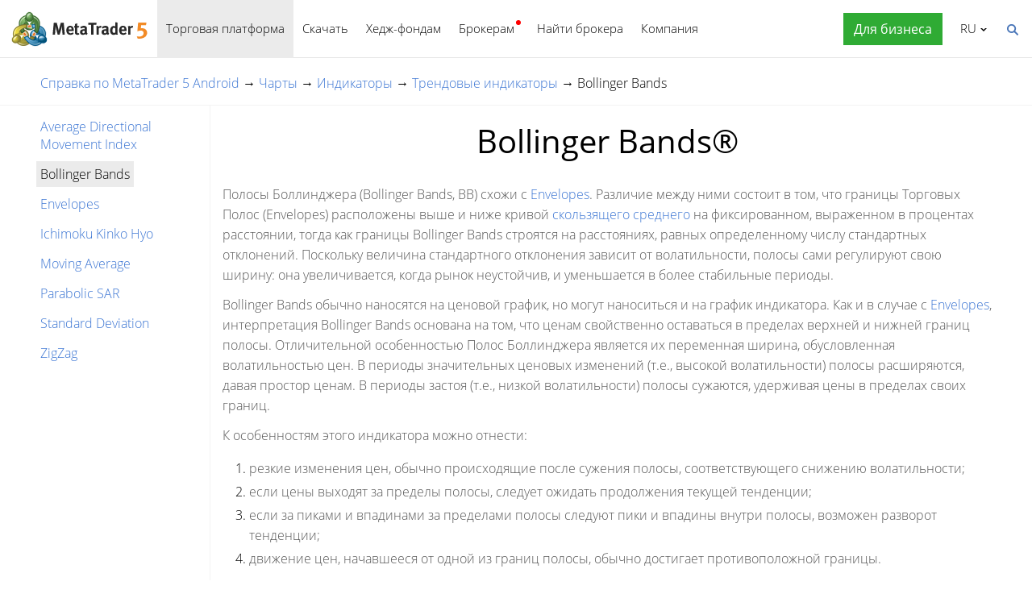

--- FILE ---
content_type: text/html; charset=utf-8
request_url: https://www.metatrader5.com/ru/mobile-trading/android/help/chart/indicators/trend_indicators/bollinger_bands
body_size: 7554
content:
<!DOCTYPE html>

<html lang="ru">
<head itemscope itemtype="https://schema.org/WebSite">
    <meta http-equiv="X-UA-Compatible" content="IE=edge">
    <meta itemprop="name" content="MetaTrader 5" />
    <meta http-equiv="Content-Type" content="text/html; charset=utf-8">
    <title>Bollinger Bands - Трендовые индикаторы - Индикаторы - Чарты - MetaTrader 5 для Android - Справка по MetaTrader 5 Android</title>
    <meta name="viewport" content="width=device-width, initial-scale=1.0, minimum-scale=1.0" />
    <meta name="mobileoptimized" content="0" />
    <meta name="description" content="Полосы Боллинджера (Bollinger Bands, BB) схожи с Envelopes. Различие между ними состоит в том, что границы Торговых Полос... - Bollinger Bands - Трендовые индикаторы - Индикаторы">
    <meta property="og:title" content="Bollinger Bands - Трендовые индикаторы - Индикаторы - Чарты - MetaTrader 5 для Android - Справка по MetaTrader 5 Android">
    <meta property="og:url" content="https://www.metatrader5.com/ru/mobile-trading/android/help/chart/indicators/trend_indicators/bollinger_bands">
    <meta property="og:description" content="Полосы Боллинджера (Bollinger Bands, BB) схожи с Envelopes. Различие между ними состоит в том, что границы Торговых Полос (Envelopes) расположены...">
    <meta property="og:image" content="https://www.metatrader5.com/i/logo_metatrader5.png">
    <meta property="og:type" content="article>">
    <meta name="twitter:card" content="summary_large_image">
    <meta http-equiv="x-dns-prefetch-control" content="on" />
    <meta name="msapplication-config" content="none" />
    <link rel="canonical" href="https://www.metatrader5.com/ru/mobile-trading/android/help/chart/indicators/trend_indicators/bollinger_bands">
    <link rel="alternate" hreflang="en" href="https://www.metatrader5.com/en/mobile-trading/android/help/chart/indicators/trend_indicators/bollinger_bands">
    <link rel="alternate" hreflang="es" href="https://www.metatrader5.com/es/mobile-trading/android/help/chart/indicators/trend_indicators/bollinger_bands">
    <link rel="alternate" hreflang="fr" href="https://www.metatrader5.com/fr/mobile-trading/android/help/chart/indicators/trend_indicators/bollinger_bands">
    <link rel="alternate" hreflang="ja" href="https://www.metatrader5.com/ja/mobile-trading/android/help/chart/indicators/trend_indicators/bollinger_bands">
    <link rel="alternate" hreflang="pt" href="https://www.metatrader5.com/pt/mobile-trading/android/help/chart/indicators/trend_indicators/bollinger_bands">
    <link rel="alternate" hreflang="ru" href="https://www.metatrader5.com/ru/mobile-trading/android/help/chart/indicators/trend_indicators/bollinger_bands">
    <link rel="alternate" hreflang="zh" href="https://www.metatrader5.com/zh/mobile-trading/android/help/chart/indicators/trend_indicators/bollinger_bands">
    <link rel="alternate" hreflang="de" href="https://www.metatrader5.com/de/mobile-trading/android/help/chart/indicators/trend_indicators/bollinger_bands">

    <link href="/ru/news/rss" rel="alternate" type="application/rss+xml" title="Новости - MetaQuotes">
    <link rel="shortcut icon" href="/favicon.ico">
    <link rel="apple-touch-icon" href="/i/favicons/apple-touch-icon.png">
    <link rel="apple-touch-icon" href="/i/favicons/apple-touch-icon-precomposed.png">
    <link rel="apple-touch-icon" type="image/png" href="/i/favicons/apple-touch-icon-152x152.png" sizes="152x152">
    <link rel="apple-touch-icon" type="image/png" href="/i/favicons/apple-touch-icon-152x152-precomposed.png" sizes="152x152">
    <link rel="apple-touch-icon" type="image/png" href="/i/favicons/apple-touch-icon-180x180.png" sizes="180x180">
    <link rel="apple-touch-icon" type="image/png" href="/i/favicons/apple-touch-icon-180x180-precomposed.png" sizes="180x180">
    
    <link href="/styles/all.dt138354dfa44.css" type="text/css" rel="stylesheet" media="all">
    
    
    <script type="text/javascript">
        var mqGlobal = {};
        mqGlobal.AddOnLoad = function (callback) {
            if (!this._onload) this._onload = [];
            this._onload[this._onload.length] = callback;
        };
        mqGlobal.AddOnReady = function (callback) {
            if (!this._onready) this._onready = [];
            this._onready[this._onready.length] = callback;
        };
        var replaceMt5DownloadLink = "https://download.mql5.com/cdn/web/metaquotes.ltd/mt5/MetaTrader5.pkg.zip?utm_source=www.metatrader5.com&amp;amp;utm_campaign=download.mt5.macos";
        var replaceMt5DownloadEvent = "MetaTrader+5+Desktop+Download";
        var replaceMt5DownloadLinkUtmSource = "www.metatrader5.com";
        var replaceMt5DownloadLinkUtmCampaign = "download";

        
        (function (a, e, f, g, b, c, d) { a[b] || (a.FintezaCoreObject = b, a[b] = a[b] || function () { (a[b].q = a[b].q || []).push(arguments) }, a[b].l = 1 * new Date, c = e.createElement(f), d = e.getElementsByTagName(f)[0], c.async = !0, c.defer = !0, c.src = g, d && d.parentNode && d.parentNode.insertBefore(c, d)) })
            (window, document, "script", "/fz/core.js", "fz");
        fz("register", "website", { id: "ckuudbnwaifqgldydwjcjrtgkmlsgaioog", trackLinks: true });
        
    </script>

    
    <script src="/js/all.dt13811cb0b71.js" type="text/javascript" defer="defer"></script>
    
</head>

<body itemscope="itemscope" itemtype="https://schema.org/WebPage">
    
    <div class="cover ">
        

        <div class="header ">
            <a href="/ru" class="logo">
                <img src="/i/metatrader-5-logo.png" srcset="/i/metatrader-5-logo_2x.png 2x" width="175" height="47" title="MetaTrader 5" alt="MetaTrader 5">
            </a>

            <ul class="menu" id="menu" itemscope itemtype="https://schema.org/SiteNavigationElement">
                  <li class="menu__item menu__item_main"><a href="/ru/trading-platform" class="selected" itemprop="URL">Торговая платформа</a>
  <ul class="menu__dropdown ">
    <li class="menu__item"><a href="/ru/trading-platform" itemprop="URL">MetaTrader 5</a></li>
    <li class="menu__item"><a href="/ru/download" itemprop="URL">Скачать</a></li>
    <li class="menu__item splitted"><a href="/ru/trading-platform/forex-stock-markets" itemprop="URL">Форекс и фондовые рынки</a></li>
    <li class="menu__item"><a href="/ru/trading-platform/trading" itemprop="URL">Торговля</a></li>
    <li class="menu__item"><a href="/ru/trading-platform/charts" itemprop="URL">Графики</a></li>
    <li class="menu__item"><a href="/ru/trading-platform/technical-analysis" itemprop="URL">Технический анализ</a></li>
    <li class="menu__item"><a href="/ru/trading-platform/fundamental-analysis" itemprop="URL">Фундаментальный анализ</a></li>
    <li class="menu__item"><a href="/ru/trading-platform/alerts" itemprop="URL">Алерты</a></li>
    <li class="menu__item menu__item menu__item_sub"><a href="/ru/automated-trading/mql5market" itemprop="URL">Торговые сервисы</a>
    <ul class="menu__dropdown menu__dropdown_sub">
      <li class="menu__item menu__item menu__item_sub"><a href="/ru/automated-trading/mql5market" itemprop="URL">Маркет</a>
      <ul class="menu__dropdown menu__dropdown_sub">
        <li class="menu__item"><a href="/ru/automated-trading/mql5market" itemprop="URL">MQL5 Маркет</a></li>
        <li class="menu__item"><a href="/ru/market/buy" itemprop="URL">Как купить робота или индикатор</a></li>
      </ul>
</li>
      <li class="menu__item menu__item menu__item_sub"><a href="/ru/trading-platform/trading-signals" itemprop="URL">Сигналы</a>
      <ul class="menu__dropdown menu__dropdown_sub">
        <li class="menu__item"><a href="/ru/trading-platform/trading-signals" itemprop="URL">Форекс сигналы и копирование сделок</a></li>
        <li class="menu__item"><a href="/ru/signals/overview" itemprop="URL">Подобрать сигнал</a></li>
        <li class="menu__item"><a href="/ru/signals/subscribe" itemprop="URL">Как подписаться на сигнал</a></li>
        <li class="menu__item"><a href="/ru/signals/providers" itemprop="URL">Как стать поставщиком сигнала</a></li>
      </ul>
</li>
      <li class="menu__item"><a href="/ru/trading-platform/vps" itemprop="URL">Виртуальный хостинг (VPS)</a></li>
    </ul>
</li>
    <li class="menu__item menu__item menu__item_sub"><a href="/ru/trading-platform/web-trading" itemprop="URL">Веб-трейдинг</a>
    <ul class="menu__dropdown menu__dropdown_sub">
      <li class="menu__item"><a href="/ru/trading-platform/web-trading" itemprop="URL">Браузерная платформа MetaTrader 5</a></li>
      <li class="menu__item"><a href="/ru/trading-platform/web-trading/features" itemprop="URL">Возможности веб-версии</a></li>
      <li class="menu__item"><a href="/ru/trading-platform/web-trading/professional-trading" itemprop="URL">Профессиональная торговля в пару кликов</a></li>
      <li class="menu__item"><a href="/ru/trading-platform/web-trading/examples-of-use" itemprop="URL">Когда веб-терминал незаменим</a></li>
      <li class="menu__item"><a href="/ru/trading-platform/web-trading/how-to-connect" itemprop="URL">Как подключиться?</a></li>
    </ul>
</li>
    <li class="menu__item menu__item menu__item_sub"><a href="/ru/automated-trading" itemprop="URL">Алготрейдинг</a>
    <ul class="menu__dropdown menu__dropdown_sub">
      <li class="menu__item"><a href="/ru/automated-trading" itemprop="URL">Среда разработки MQL5</a></li>
      <li class="menu__item"><a href="/ru/automated-trading/robots-indicators" itemprop="URL">Роботы и индикаторы</a></li>
      <li class="menu__item"><a href="/ru/automated-trading/mql5" itemprop="URL">Язык программирования MQL5</a></li>
      <li class="menu__item"><a href="/ru/automated-trading/mql5wizard" itemprop="URL">MQL5 Визард</a></li>
      <li class="menu__item"><a href="/ru/automated-trading/metaeditor" itemprop="URL">Редактор MetaEditor</a></li>
      <li class="menu__item"><a href="/ru/metaeditor/help" itemprop="URL">Справка по MetaEditor</a></li>
      <li class="menu__item"><a href="/ru/automated-trading/strategy-tester" itemprop="URL">Тестер стратегий</a></li>
      <li class="menu__item"><a href="https://www.mql5.com" target="_blank" itemprop="URL">MQL5.community</a></li>
    </ul>
</li>
    <li class="menu__item menu__item menu__item_sub"><a href="/ru/mobile-trading" class="selected" itemprop="URL">Мобильный трейдинг</a>
    <ul class="menu__dropdown menu__dropdown_sub">
      <li class="menu__item"><a href="/ru/mobile-trading" itemprop="URL">Мобильный трейдинг с MetaTrader 5</a></li>
      <li class="menu__item splitted"><a href="/ru/mobile-trading/iphone" itemprop="URL">MetaTrader 5 iPhone/iPad</a></li>
      <li class="menu__item"><a href="/ru/mobile-trading/iphone/help" itemprop="URL">Справка по MetaTrader 5 iPhone/iPad</a></li>
      <li class="menu__item splitted"><a href="/ru/mobile-trading/android" itemprop="URL">MetaTrader 5 Android</a></li>
      <li class="menu__item"><a href="/ru/mobile-trading/android/help" itemprop="URL">Справка по MetaTrader 5 Android</a></li>
    </ul>
</li>
    <li class="menu__item"><a href="/ru/trading-platform/comparison-mt5-mt4" itemprop="URL">Сравнение с MetaTrader 4</a></li>
    <li class="menu__item"><a href="/ru/terminal/help" itemprop="URL">Справка по MetaTrader 5</a></li>
    <li class="menu__item"><a href="/ru/releasenotes" itemprop="URL">Последние обновления</a></li>
  </ul>
</li>
  <li class="menu__item menu__item_main menu__item_singled"><a href="/ru/download" itemprop="URL">Скачать</a></li>
  <li class="menu__item menu__item_main"><a href="/ru/hedge-funds" itemprop="URL">Хедж-фондам</a>
  <ul class="menu__dropdown ">
    <li class="menu__item"><a href="/ru/hedge-funds" itemprop="URL">Платформа MetaTrader 5</a></li>
    <li class="menu__item"><a href="/ru/hedge-funds/owner" itemprop="URL">Для управляющего</a></li>
    <li class="menu__item"><a href="/ru/hedge-funds/manager" itemprop="URL">Для менеджеров</a></li>
    <li class="menu__item"><a href="/ru/hedge-funds/investor" itemprop="URL">Для инвесторов</a></li>
    <li class="menu__item"><a href="/ru/hedge-funds/buy" itemprop="URL">Купить платформу MetaTrader 5</a></li>
  </ul>
</li>
  <li class="menu__item menu__item_main menu__item_badge-new"><a href="/ru/brokers" itemprop="URL">Брокерам</a>
  <ul class="menu__dropdown ">
    <li class="menu__item"><a href="/ru/brokers" itemprop="URL">Платформа MetaTrader 5</a></li>
    <li class="menu__item"><a href="/ru/brokers/buy" itemprop="URL">Купить платформу MetaTrader 5</a></li>
    <li class="menu__item"><a href="/ru/brokers/newsfeed" itemprop="URL">Финансовые новости в платформе</a></li>
    <li class="menu__item"><a href="/ru/stocks-ecns" itemprop="URL">Фондовые рынки</a></li>
    <li class="menu__item menu__item_badge-new"><a href="/ru/brokers/ultency" itemprop="URL">Ultency Matching Engine</a></li>
    <li class="menu__item"><a href="/ru/stocks-ecns/liquidity_providers_ecns" itemprop="URL">Поставщики ликвидности (ECN)</a></li>
    <li class="menu__item"><a href="/ru/brokers/finteza-integration" itemprop="URL">Сквозная аналитика</a></li>
    <li class="menu__item"><a href="/ru/brokers/automations" itemprop="URL">Автоматизация</a></li>
    <li class="menu__item menu__item_badge-new"><a href="/ru/brokers/payments" itemprop="URL">Встроенные платежи</a></li>
    <li class="menu__item"><a href="/ru/brokers/comparison-mt5-mt4" itemprop="URL">Сравнение с MetaTrader 4</a></li>
    <li class="menu__item"><a href="/ru/brokers/how-to-start-a-brokerage-business" itemprop="URL">Как стать брокером</a></li>
  </ul>
</li>
  <li class="menu__item menu__item_main menu__item_singled"><a href="/ru/find-broker" itemprop="URL">Найти брокера</a></li>
  <li class="menu__item menu__item_main"><a href="/ru/company" itemprop="URL">Компания</a>
  <ul class="menu__dropdown ">
    <li class="menu__item"><a href="/ru/company" itemprop="URL">О компании</a></li>
    <li class="menu__item"><a href="/ru/news" itemprop="URL">Новости</a></li>
    <li class="menu__item"><a href="/ru/company/contacts" itemprop="URL">Контакты</a></li>
    <li class="menu__item"><a href="https://www.metaquotes.net/ru/legal" target="_blank" itemprop="URL">Правовая информация</a></li>
  </ul>
</li>


                
                <li class="menu__item menu__item_main menu__item_right menu__item_for-business menu__item_singled menu__item_no-borders">
                    <a href="javascript:void(0)" data-action="show-form" data-fz-event="Site Broker Form Header Request" title="Закажите MetaTrader 5">
                        <span class="button__get-trial">Для бизнеса</span>
                    </a>
                </li>
                
            </ul>


            <div class="sidebarToggleButton" id="sidebarToggleButton" onclick="Sidebar.Toggle();">
                <div></div>
            </div>


            <ul class="langmenu" id="langmenu" onmousedown="LangMenu.Show(event);">
                <li><a href='/en/mobile-trading/android/help/chart/indicators/trend_indicators/bollinger_bands'>English <abbr>EN</abbr></a></li><li><a href='/es/mobile-trading/android/help/chart/indicators/trend_indicators/bollinger_bands'>Español <abbr>ES</abbr></a></li><li><a href='/fr/mobile-trading/android/help/chart/indicators/trend_indicators/bollinger_bands'>Français <abbr>FR</abbr></a></li><li><a href='/ja/mobile-trading/android/help/chart/indicators/trend_indicators/bollinger_bands'>日本語 <abbr>JA</abbr></a></li><li><a href='/pt/mobile-trading/android/help/chart/indicators/trend_indicators/bollinger_bands'>Português <abbr>PT</abbr></a></li><li class='selected'><a href='/ru/mobile-trading/android/help/chart/indicators/trend_indicators/bollinger_bands'>Русский <abbr>RU</abbr></a></li><li><a href='/zh/mobile-trading/android/help/chart/indicators/trend_indicators/bollinger_bands'>中文 <abbr>ZH</abbr></a></li><li><a href='/de/mobile-trading/android/help/chart/indicators/trend_indicators/bollinger_bands'>Deutsch <abbr>DE</abbr></a></li>
            </ul>


            <div class="search__top" id="search__top">
                <div id="search__top__form__container" class="search__top__form formReg">
                    <div style="padding: 0 0 0 20px;">
                        <form id="search__top__form" method="get" autocomplete="off" action="/ru/search" onsubmit='document.location.assign(("/ru/search") + ($("keyword").value.length>0?("#!keyword="+encodeURIComponent($("keyword").value)):"")); if(document.location.href.indexOf("/ru/search#")>=0)setTimeout(function(){document.location.reload(true);},10);return false;'>
                            <div class='box'>
                                <div class='inputWrapper'>
                                    <input name="keyword" type="search" id="keyword" placeholder="Поиск" title="Введите текст для поиска" />
                                </div>
                            </div>
                        </form>
                        <script type="text/javascript">
                            mqGlobal.AddOnLoad(function () {
                                window.keywordSuggestsTop = new Suggestions("keyword","/ru/search/suggest","ru", function () { $('search__top__form').onsubmit(); });
                            });
                        </script>
                    </div>
                </div>
                <a href="javascript:void(0)" class="search__top__ico" id="search__top__ico" title="Найти"></a>
            </div>
        </div>

        

        

    

    <div class="line top"></div>

    <div class="helpContainer container">
        <div class="helpBreadCrumbs">
            
  <span><a href="/ru/mobile-trading/android/help" class='boldenPath'>Справка по MetaTrader 5 Android</a></span> &rarr; 
  <span><a href="/ru/mobile-trading/android/help/chart" class='boldenPath'>Чарты</a></span> &rarr; 
  <span><a href="/ru/mobile-trading/android/help/chart/indicators" class='boldenPath'>Индикаторы</a></span> &rarr; 
  <span><a href="/ru/mobile-trading/android/help/chart/indicators/trend_indicators" class='boldenPath'>Трендовые индикаторы</a></span> &rarr; 
  <span><span class="boldenPath">Bollinger Bands</span></span>

<script type="application/ld+json">
{"@context": "https://schema.org", "@type": "BreadcrumbList", "itemListElement": 
[
 {"@type": "ListItem", "position": 1, "item": {"@id": "/ru/mobile-trading/android/help", "name": "Справка по MetaTrader 5 Android"}},
 {"@type": "ListItem", "position": 2, "item": {"@id": "/ru/mobile-trading/android/help/chart", "name": "Чарты"}},
 {"@type": "ListItem", "position": 3, "item": {"@id": "/ru/mobile-trading/android/help/chart/indicators", "name": "Индикаторы"}},
 {"@type": "ListItem", "position": 4, "item": {"@id": "/ru/mobile-trading/android/help/chart/indicators/trend_indicators", "name": "Трендовые индикаторы"}},
 {"@type": "ListItem", "position": 5, "item": {"@id": "/ru/mobile-trading/android/help/chart/indicators/trend_indicators/bollinger_bands", "name": "Bollinger Bands"}}
]}
</script>

        </div>

        <div class="helpMenu">
            
<ul class="docsMenu"><li><a href="/ru/mobile-trading/android/help/chart/indicators/trend_indicators/average_directional_movement_index">Average Directional Movement Index</a></li>
<li><span class="boldenPath">Bollinger Bands</span></li>
<li><a href="/ru/mobile-trading/android/help/chart/indicators/trend_indicators/envelopes">Envelopes</a></li>
<li><a href="/ru/mobile-trading/android/help/chart/indicators/trend_indicators/ichimoku_kinko_hyo">Ichimoku Kinko Hyo</a></li>
<li><a href="/ru/mobile-trading/android/help/chart/indicators/trend_indicators/moving_average">Moving Average</a></li>
<li><a href="/ru/mobile-trading/android/help/chart/indicators/trend_indicators/parabolic_sar">Parabolic SAR</a></li>
<li><a href="/ru/mobile-trading/android/help/chart/indicators/trend_indicators/standard_deviation">Standard Deviation</a></li>
<li><a href="/ru/mobile-trading/android/help/chart/indicators/trend_indicators/zigzag">ZigZag</a></li>
</ul>

            <div style="clear: both"></div>
        </div>

        <div class="helpContent">

            <div>
                <div id="help" >
<H1>Bollinger Bands®</H1>
<p class="p_txt"><span class="f_txt">Полосы Боллинджера (Bollinger Bands, BB) схожи с <a href="/ru/mobile-trading/android/help/chart/indicators/trend_indicators/envelopes" class="topiclink">Envelopes</a>. Различие между ними состоит в том, что границы Торговых Полос (Envelopes) расположены выше и ниже кривой <a href="/ru/mobile-trading/android/help/chart/indicators/trend_indicators/moving_average" class="topiclink">скользящего среднего</a> на фиксированном, выраженном в процентах расстоянии, тогда как границы Bollinger Bands строятся на расстояниях, равных определенному числу стандартных отклонений. Поскольку величина стандартного отклонения зависит от волатильности, полосы сами регулируют свою ширину: она увеличивается, когда рынок неустойчив, и уменьшается в более стабильные периоды.</span></p>
<p class="p_txt"><span class="f_txt">Bollinger Bands обычно наносятся на ценовой график, но могут наноситься и на график индикатора. Как и в случае с <a href="/ru/mobile-trading/android/help/chart/indicators/trend_indicators/envelopes" class="topiclink">Envelopes</a>, интерпретация Bollinger Bands основана на том, что ценам свойственно оставаться в пределах верхней и нижней границ полосы. Отличительной особенностью Полос Боллинджера является их переменная ширина, обусловленная волатильностью цен. В периоды значительных ценовых изменений (т.е., высокой волатильности) полосы расширяются, давая простор ценам. В периоды застоя (т.е., низкой волатильности) полосы сужаются, удерживая цены в пределах своих границ.</span></p>
<p class="p_txt"><span class="f_txt">К особенностям этого индикатора можно отнести:</span></p>
<ol >
<li value="1" class="p_ol"><span class="f_ol">резкие изменения цен, обычно происходящие после сужения полосы, соответствующего снижению волатильности;</span></li>
<li value="2" class="p_ol"><span class="f_ol">если цены выходят за пределы полосы, следует ожидать продолжения текущей тенденции;</span></li>
<li value="3" class="p_ol"><span class="f_ol">если за пиками и впадинами за пределами полосы следуют пики и впадины внутри полосы, возможен разворот тенденции;</span></li>
<li value="4" class="p_ol"><span class="f_ol">движение цен, начавшееся от одной из границ полосы, обычно достигает противоположной границы.</span></li>
</ol>
<p class="p_txt"><span class="f_txt">Последнее наблюдение полезно при прогнозировании ценовых ориентиров.</span></p>
<p class="p_Image"><img class="help"  alt="Bollinger Bands" title="Bollinger Bands" width="482" height="322"  src="/i/help/android/ru/bollinger_bands.png"/></p>
<H2>Расчет</H2>
<p class="p_noindent"><span class="f_noindent">Полосы Боллинджера формируются из трех линий. Средняя линия (MIDDLE LINE, ML) — это обычное <a href="/ru/mobile-trading/android/help/chart/indicators/trend_indicators/moving_average" class="topiclink">скользящее среднее</a>.</span></p>
<p class="p_formula"><span class="f_formula">ML = SUM (CLOSE, N) / N = SMA (CLOSE, N)</span></p>
<p class="p_noindent"><span class="f_noindent">Верхняя линия (TOP LINE, TL) — это та же средняя линия, смещенная вверх на определенное число стандартных отклонений (D). </span></p>
<p class="p_formula"><span class="f_formula">TL = ML + (D * StdDev)</span></p>
<p class="p_noindent"><span class="f_noindent">Нижняя линия (BOTTOM LINE, BL) — это средняя линия, смещенная вниз на то же число стандартных отклонений.</span></p>
<p class="p_formula"><span class="f_formula">BL = ML - (D * StdDev)</span></p>
<p class="p_noindent"><span class="f_noindent">Где:</span></p>
<p class="p_noindent"><span class="f_noindent">SUM (..., N) — сумма за N периодов;</span><br>
<span class="f_noindent">CLOSE — цена закрытия;</span><br>
<span class="f_noindent">N — количество периодов, используемых для расчета;</span><br>
<span class="f_noindent">SMA — <a href="/ru/mobile-trading/android/help/chart/indicators/trend_indicators/moving_average#sma" class="topiclink">простая скользящая средняя</a>;</span><br>
<span class="f_noindent">SQRT — квадратный корень;</span><br>
<span class="f_noindent">StdDev — стандартное отклонение:</span></p>
<p class="p_formula"><span class="f_formula">StdDev = SQRT (SUM ((CLOSE — SMA (CLOSE, N))^2, N)/N) </span></p>
<p class="p_noindent"><span class="f_noindent">Рекомендуется использовать 20-периодное простое скользящее среднее в качестве средней линии и 2 стандартных отклонения — для расчета границ полосы. Кроме того, скользящие средние длиной менее 10 периодов малоэффективны.</span></p>
<p class="p_noindent"><span class="f_noindent">&nbsp;</span></p>

</div>

            </div>

            <div class="helpNavigation">
                
                <div class="arrowLeft">
                    <span>&larr;</span>&nbsp;<a href="/ru/mobile-trading/android/help/chart/indicators/trend_indicators/average_directional_movement_index" rel="prev">Average Directional Movement Index</a>
                </div>
                
                <div class="arrowRight">
                    <a href="/ru/mobile-trading/android/help/chart/indicators/trend_indicators/envelopes" rel="next">Envelopes</a>&nbsp;<span>&rarr;</span>
                </div>
                
                <div style="clear: both;"></div>
            </div>
        </div>

    </div>


    <script type="application/ld+json">
    {
      "@context": "https://schema.org",
      "@type": "FAQPage",
      "mainEntity": [{
        "@type": "Question",
        "name": "MetaTrader 5: Bollinger Bands",
        "acceptedAnswer": {
          "@type": "Answer",
          "text": "Полосы Боллинджера (Bollinger Bands, BB) схожи с Envelopes. Различие между ними состоит в том, что границы Торговых Полос (Envelopes) расположены..."
        }
      }]
    }
    </script>


    <div class="line"></div>



        <div class="footer container">
            <ul class="links">
                
                <li>
                    <a href="/ru/trading-platform">Торговая платформа</a>
                </li>
                <li>
                    <a href="/ru/mobile-trading">Мобильный трейдинг</a>
                </li>
                <li>
                    <a href="/ru/automated-trading/mql5market">Маркет</a>
                </li>
                <li>
                    <a href="/ru/trading-platform/trading-signals">Сигналы</a>
                </li>
                <li>
                    <a href="/ru/automated-trading">Алготрейдинг</a>
                </li>
                <li>
                    <a href="/ru/download">Скачать</a>
                </li>
                <li>
                    <a href="/ru/brokers">Брокерам</a>
                </li>
                
                <li>
                    <a href="/ru/hedge-funds">Хедж-фондам</a>
                </li>
                
                <li>
                    <a href="/ru/company/contacts">Контакты</a>
                </li>
            </ul>


            


            <div class="disclaimer">
                MetaQuotes разрабатывает программное обеспечение и не предоставляет инвестиционных или брокерских услуг
            </div>

            <div class="copyright">
                Copyright 2000-2026, <a href="https://www.metaquotes.net" target="_blank">MetaQuotes Ltd</a>.
            <a target="_blank" href="https://www.metaquotes.net/ru/legal">Правовая информация</a>
            </div>


            <script type="text/javascript">
                mqGlobal.AddOnReady(function () {
                    window.MqCookies = new MqCookie;
                    MqCookies.init('www.metatrader5.com', null, null);

                    if(window.chatBot)
                        window.chatBot.init();

                
                    if (/Trident|MSIE/.test(window.navigator.userAgent) === false)
                        FloatVerticalPanel('Сайт использует cookie-файлы. Узнайте больше о нашей <a href="https://www.metaquotes.net/ru/legal/cookies" target="_blank">политике по использованию cookie-файлов</a>.', 'cookie_accept');
                    
                });
            </script>
        </div>
    </div>

    

    <script type="application/ld+json">
    {
      "@context": "https://schema.org",
      "@type": "Organization",
      "name": "MetaTrader 5",
      "parentOrganization": "MetaQuotes Ltd",
      "legalName":"MetaTrader 5",
      "alternateName": "MT5",
      "brand": "MetaTrader 5",
      "url": "https://www.metatrader5.com",
      "logo": "https://www.metatrader5.com/i/logo_metatrader5.png",
      "description": "MetaTrader 5 - это бесплатный инструмент трейдера, позволяющий проводить технический анализ и совершать торговые операции на форексе и фондовых биржах.",
      "contactPoint": {
        "@type": "ContactPoint",
        "url":"https://www.metatrader5.com/ru/company/contacts",
        "contactType": "customer service",
        "contactOption": "Live Chat",
        "areaServed": "Worldwide",
        "availableLanguage":["en","zh","es","fr","ja","pt","de"]}
      },
      "sameAs": [
        "https://www.youtube.com/user/MetaQuotesOfficial",
        "https://www.facebook.com/metatrader/"
       ]
    }
    </script>

    <script type="application/ld+json">
    {
        "@context": "https://schema.org",
        "@type": "WebSite",
        "url": "https://www.metatrader5.com",
        "potentialAction": {
        "@type": "SearchAction",
        "target": "https://www.metatrader5.com/ru/search?keyword={keyword}",
        "query-input": "required name=keyword"
        }
    }
    </script>

</body>
</html>

<!-- Generated in 0.4813 ms -->